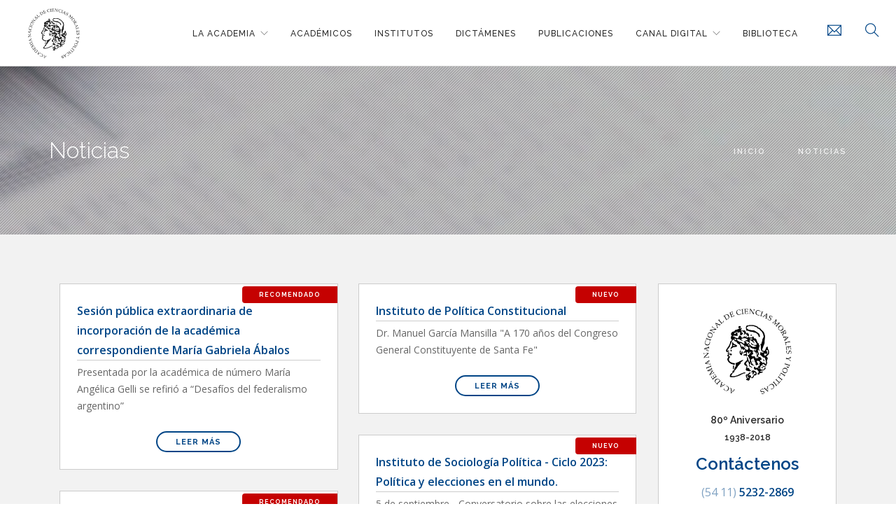

--- FILE ---
content_type: text/html
request_url: https://ancmyp.org.ar/categoria.asp?id=557&p=3
body_size: 7391
content:
<!DOCTYPE html>

 

<html>
	<head>
		<meta charset="utf-8">
		<title>ANCMyP - Academia Nacional de Ciencias Morales y Políticas Noticias </title>
		<meta name="viewport" content="width=device-width, initial-scale=0.9">
		<meta http-equiv="Content-Language" content="es"/>
		<meta name="title" content="">
		<meta name="DC.Title" content="">
		<meta http-equiv="title" content="">
		<meta name="DC.Creator" content="www.e-dynamic.com.ar">
		<meta name="keywords" content="">
		<meta http-equiv="keywords" content="">
		<meta name="description" content="">
		<meta http-equiv="description" content="">
		<meta http-equiv="DC.Description" content="">
		<meta name="author" content="dynamicIce">
		<meta name="DC.Creator" content="dynamicIce">
		<meta name="vw96.objectype" content="Document">
		<meta name="resource-type" content="Document">
		<meta name="distribution" content="all">
		<meta name="robots" content="all">
		<meta name="revisit" content="10 days">
		<link rel="shortcut icon" href="user/images/favicon.png">
		<link href="css/bootstrap.css" rel="stylesheet" type="text/css" media="all" />
		<link href="css/themify-icons.css" rel="stylesheet" type="text/css" media="all" />
		<link href="css/flexslider.css" rel="stylesheet" type="text/css" media="all" />
		<link href="css/lightbox.min.css" rel="stylesheet" type="text/css" media="all" />
		
		<link href="css/theme.css" rel="stylesheet" type="text/css" media="all" />
		<link href="css/custom.css" rel="stylesheet" type="text/css" media="all" />
		<link href="css/infinity.css" rel="stylesheet" type="text/css" media="all" />
		<link href='https://fonts.googleapis.com/css?family=Lato:300,400%7CRaleway:100,400,300,500,600,700%7COpen+Sans:400,500,600' rel='stylesheet' type='text/css'>
		<link rel="stylesheet" href="https://use.fontawesome.com/releases/v5.15.4/css/all.css">
		
		<meta name="og:title" content="" />
		<meta name="og:type" content="website" />
		<meta name="og:url" content="https://ancmyp.org.ar/categoria.asp?id=557&p=3"/>
		<meta name="og:image" content="https://ancmyp.org.ar/user/images/logo_ws.jpg"/>
		<meta name="og:description" content="" />
		<meta name="og:site_name" content="ancmyp.org.ar"/>
		<meta http-equiv="X-Frame-Options" content="allow"> 
		
		<script>
		  (function(i,s,o,g,r,a,m){i['GoogleAnalyticsObject']=r;i[r]=i[r]||function(){
		  (i[r].q=i[r].q||[]).push(arguments)},i[r].l=1*new Date();a=s.createElement(o),
		  m=s.getElementsByTagName(o)[0];a.async=1;a.src=g;m.parentNode.insertBefore(a,m)
		  })(window,document,'script','https://www.google-analytics.com/analytics.js','ga');

		  ga('create', 'UA-106230287-1', 'auto');
		  ga('send', 'pageview');
		</script>
		
		<style>
			.etiquetapromo {
				top:1px;
				height: 50px;
				position: absolute;
				width: 128px;
				z-index: 100;
			}
		</style>
	</head>

	<body>

		<!--GO TO TOP-->
		<a href="javascript:" id="return-to-top"><i class="ti-angle-up"></i></a>
		<!--GO TO TOP-->

		<!--INICIO--> 	
		
		<!--/INICIO--> 	



		<div class="nav-container">
			<a id="top"></a>
			<!--menu-->
				<!--
************************************************************
Top Pagina
************************************************************
-->

            <!--end taco dirección-->
			<!--<nav class="bg-dark" style="background-color:#636363;">-->
			

			<nav class="bg-white">
                <div class="nav-bar">
                    <div class="module left" style="padding-right:0;">
                        <a href="nosotros.asp">
                            <img class="logo logo-light" alt="ANCMyP - Academia Nacional de Ciencias Morales y Políticas" src="user/images/ISO-DARK.png" />
                            <img class="logo logo-dark" alt="ANCMyP - Academia Nacional de Ciencias Morales y Políticas" src="user/images/ISO-DARK.png" />
                        </a>
                    </div>
                    <div class="module widget-handle mobile-toggle right visible-sm visible-xs">
                        <i class="ti-menu"></i>
                    </div>
                    <div class="module-group right">
                        <div class="module left">
							<ul class="menu">
								<li class='has-dropdown'><a href='categoria.asp?id=683'>La Academia</a><ul><li><a href='categoria.asp?id=791'>Estatuto y Reglamentos</a></li><li><a href='categoria.asp?id=651'>II Encuentro Iberoamericano de Academias de Ciencias Morales y Políticas 7-8 de junio ANCMYP 80º aniversario</a></li></ul></li><li><a href='categoria.asp?id=458'>Académicos</a></li><li><a href='categoria.asp?id=459'>Institutos</a></li><li><a href='categoria.asp?id=496'>Dictámenes</a></li><li><a href='categoria.asp?id=461'>Publicaciones</a></li><li class='has-dropdown'><a href='categoria.asp?id=462'>Canal Digital</a><ul><li><a href='categoria.asp?id=605'>Galeria de Fotos</a></li></ul></li><li><a href='categoria.asp?id=463'>Biblioteca</a></li></ul>	
							</ul>
						</div>

						<!-- BUSCADOR -->
						<div class="module widget-handle search-widget-handle right">
							<!-- Al hacer clic en este div, se redirigirá a search.asp -->
							<a href="search.asp" class="search-trigger-link">
								<div class="search color-primary" data-placement="left" data-toggle="tooltip" data-original-title="Buscar">
									<i class="ti-search icon-search-home"></i>
								</div>
							</a>
						</div>
						
                        <!--<div class="module widget-handle search-widget-handle right">
							<div class="search color-primary ">
								<i class="ti-search icon-search-home"> </i> <span class="bold">BUSCADOR</span>
								<span class="title">Buscar en la Academia</span>
							</div>
							<div class="function">
								<form class="search-form">
									<input type="text" name="criteria" id="criteria" placeholder="Buscar..." class="color-dark">
								</form>
							</div>
						</div>-->
						<!-- /BUSCADOR -->
						
						<!--
                    	<div class="module widget-handle search-widget-handle right text-left-xs">
	                        <div class="" title="" data-placement="left" data-toggle="tooltip" data-original-title="Inicio">
	                            <div class="search">
	                                <a href="nosotros.asp">
	                                    <i class="ti-home"></i>
	                                </a>
	                            </div>
	                        </div>
	                    </div>
						-->
						<div class="module widget-handle search-widget-handle right text-left-xs" style="padding: 0 10px;">
	                        <div class="" title="" data-placement="left" data-toggle="tooltip" data-original-title="Formulario de contacto">
	                            <div class="search">
	                                <a href="contactar.asp">
	                                    <i class="ti-email"></i>
	                                </a>
	                            </div>
	                        </div>
	                    </div>

					</div>
				</div>
			</nav>
                                


		
			<!--/menu-->
		</div>
		<div class="main-container">

			
				<!--SECCION TITULO--> 	
				
					<section class="page-title page-title-4 image-bg parallax">
						<div class="background-image-holder">
							<div class="texture" style="background: url(user/images/black-twill.png) repeat; opacity: 0.5"></div>
							<img alt="Background Image" class="background-image" src="user/Banner/back_noticias.jpg" />
						</div>
						<div class="container">
							<div class="row">
								<div class="col-md-6">
									<h3 class="mb0">Noticias</h3>
									<h5 class="mb0"></h5>
								</div>
								<!--breadcrumb-->	
								

<!-- Breadcrumbs -->
			

					<div class="col-md-6 text-right">
						<ol class="breadcrumb breadcrumb-2">
							<li><a href='Nosotros.asp'>inicio</a></li><li><a href='categoria.asp?id=557'>noticias</a></li>
						</ol>
					</div>
			 	
<!-- End breadcrumbs -->

								<!--/breadcrumb-->
							</div>
						</div>
					</section>
				
				<!--SECCION TITULO--> 	

									
									
				<section class="bg-secondary pt70 pb70">
					<div class="container">

						<!--CONTENIDO-->
						<div class="col-md-9">
									<div class="post-snippet mb64"> 
									<!--copete--> 	
									
									<!-- fin copete--> 	
						
									<!-- galeria -->
									        
									<!--/galeria -->
																					
									<!-- texto Principal-->
									
									<!-- /texto Principal-->

								</div><!--post-snippet mb64-->
							
															
											<div class="col col-xs">
											
											</div>
											
											
												<div class="row masonry masonryFlyIn">

															


															<div class="col-md-6 post-snippet masonry-item project">
																<div class="bg-white feature bordered mb10 image-tile hover-reveal" style="padding:0;">
																	<!-- ETIQUETA -->
																	
																		<span class="label-dictamenes">Recomendado
</span>
																	
																	<!-- /ETIQUETA -->
																	
																	<div class="inner">
																		
																		<div class="post-title">
																			<a href="contenido.asp?id=2594">
																				<p class="inline-block lead mb5 bold">Sesión pública extraordinaria de incorporación de la académica correspondiente María Gabriela Ábalos</p>
																			</a>

																			<!-- fecha noticia -->
																			<!--
																				<h5 class="mb5 fade-half">30 de Diciembre de 2021</h5>
																			-->
																			<!-- /fecha noticia -->

																		</div>
																		<hr class="mb5">																
																		<p>
																			Presentada por la académica de número María Angélica Gelli se refirió a “Desafíos del federalismo argentino”   
																		</p>
																		<div class="text-center">
																			<a class="btn btn-sm mb0 btn-rounded" href="contenido.asp?id=2594">Leer más</a>
																		</div>
																	</div>
																</div>
															</div>	 
																																															
															


															<div class="col-md-6 post-snippet masonry-item project">
																<div class="bg-white feature bordered mb10 image-tile hover-reveal" style="padding:0;">
																	<!-- ETIQUETA -->
																	
																		<span class="label-dictamenes">Nuevo
</span>
																	
																	<!-- /ETIQUETA -->
																	
																	<div class="inner">
																		
																		<div class="post-title">
																			<a href="contenido.asp?id=2591">
																				<p class="inline-block lead mb5 bold"> Instituto de Política  Constitucional  </p>
																			</a>

																			<!-- fecha noticia -->
																			<!--
																				<h5 class="mb5 fade-half">30 de Diciembre de 2021</h5>
																			-->
																			<!-- /fecha noticia -->

																		</div>
																		<hr class="mb5">																
																		<p>
																			Dr. Manuel García Mansilla  "A 170 años del Congreso General Constituyente de Santa Fe"   
																		</p>
																		<div class="text-center">
																			<a class="btn btn-sm mb0 btn-rounded" href="contenido.asp?id=2591">Leer más</a>
																		</div>
																	</div>
																</div>
															</div>	 
																																															
															


															<div class="col-md-6 post-snippet masonry-item project">
																<div class="bg-white feature bordered mb10 image-tile hover-reveal" style="padding:0;">
																	<!-- ETIQUETA -->
																	
																		<span class="label-dictamenes">Nuevo
</span>
																	
																	<!-- /ETIQUETA -->
																	
																	<div class="inner">
																		
																		<div class="post-title">
																			<a href="contenido.asp?id=2590">
																				<p class="inline-block lead mb5 bold">Instituto de Sociología Política  -  Ciclo 2023: Política y elecciones en el mundo.  </p>
																			</a>

																			<!-- fecha noticia -->
																			<!--
																				<h5 class="mb5 fade-half">30 de Diciembre de 2021</h5>
																			-->
																			<!-- /fecha noticia -->

																		</div>
																		<hr class="mb5">																
																		<p>
																			5 de septiembre -  Conversatorio sobre las elecciones presidenciales en Argentina, analizando los resultados de las primarias del pasado 13 de agosto, y los primeros escenarios para la votación del 22 de octubre.
   
																		</p>
																		<div class="text-center">
																			<a class="btn btn-sm mb0 btn-rounded" href="contenido.asp?id=2590">Leer más</a>
																		</div>
																	</div>
																</div>
															</div>	 
																																															
															


															<div class="col-md-6 post-snippet masonry-item project">
																<div class="bg-white feature bordered mb10 image-tile hover-reveal" style="padding:0;">
																	<!-- ETIQUETA -->
																	
																		<span class="label-dictamenes">Recomendado
</span>
																	
																	<!-- /ETIQUETA -->
																	
																	<div class="inner">
																		
																		<div class="post-title">
																			<a href="contenido.asp?id=2588">
																				<p class="inline-block lead mb5 bold"> Instituto de Filosofía Política e Historia de las Ideas Políticas    </p>
																			</a>

																			<!-- fecha noticia -->
																			<!--
																				<h5 class="mb5 fade-half">30 de Diciembre de 2021</h5>
																			-->
																			<!-- /fecha noticia -->

																		</div>
																		<hr class="mb5">																
																		<p>
																			4 de septiembre disertó  la Dra. Silvia Toscano sobre  “Democracia y Espacio Público Digital”   
																		</p>
																		<div class="text-center">
																			<a class="btn btn-sm mb0 btn-rounded" href="contenido.asp?id=2588">Leer más</a>
																		</div>
																	</div>
																</div>
															</div>	 
																																															
															


															<div class="col-md-6 post-snippet masonry-item project">
																<div class="bg-white feature bordered mb10 image-tile hover-reveal" style="padding:0;">
																	<!-- ETIQUETA -->
																	
																		<span class="label-dictamenes">Excelente
</span>
																	
																	<!-- /ETIQUETA -->
																	
																	<div class="inner">
																		
																		<div class="post-title">
																			<a href="contenido.asp?id=2586">
																				<p class="inline-block lead mb5 bold">Instituto de Bioética </p>
																			</a>

																			<!-- fecha noticia -->
																			<!--
																				<h5 class="mb5 fade-half">30 de Diciembre de 2021</h5>
																			-->
																			<!-- /fecha noticia -->

																		</div>
																		<hr class="mb5">																
																		<p>
																			1º de septiembre - Dr. Miguel Ángel Schiavone sobre: Riesgos y ética de la inteligencia artificial. "Algunas reflexiones para su aplicación al servicio del ser humano"

   
																		</p>
																		<div class="text-center">
																			<a class="btn btn-sm mb0 btn-rounded" href="contenido.asp?id=2586">Leer más</a>
																		</div>
																	</div>
																</div>
															</div>	 
																																															
															


															<div class="col-md-6 post-snippet masonry-item project">
																<div class="bg-white feature bordered mb10 image-tile hover-reveal" style="padding:0;">
																	<!-- ETIQUETA -->
																	
																		<span class="label-dictamenes">Recomendado
</span>
																	
																	<!-- /ETIQUETA -->
																	
																	<div class="inner">
																		
																		<div class="post-title">
																			<a href="contenido.asp?id=2584">
																				<p class="inline-block lead mb5 bold"> Instituto de Filosofía Política e Historia de las Ideas Políticas    </p>
																			</a>

																			<!-- fecha noticia -->
																			<!--
																				<h5 class="mb5 fade-half">30 de Diciembre de 2021</h5>
																			-->
																			<!-- /fecha noticia -->

																		</div>
																		<hr class="mb5">																
																		<p>
																			Jueves 24 de agosto disertó el Dr. Oscar Oszlak sobre “El Estado en la Era Exponencial”   
																		</p>
																		<div class="text-center">
																			<a class="btn btn-sm mb0 btn-rounded" href="contenido.asp?id=2584">Leer más</a>
																		</div>
																	</div>
																</div>
															</div>	 
																																															
															


															<div class="col-md-6 post-snippet masonry-item project">
																<div class="bg-white feature bordered mb10 image-tile hover-reveal" style="padding:0;">
																	<!-- ETIQUETA -->
																	
																		<span class="label-dictamenes">Nuevo
</span>
																	
																	<!-- /ETIQUETA -->
																	
																	<div class="inner">
																		
																		<div class="post-title">
																			<a href="contenido.asp?id=2582">
																				<p class="inline-block lead mb5 bold"> Instituto de Filosofía Política e Historia de las Ideas Políticas   </p>
																			</a>

																			<!-- fecha noticia -->
																			<!--
																				<h5 class="mb5 fade-half">30 de Diciembre de 2021</h5>
																			-->
																			<!-- /fecha noticia -->

																		</div>
																		<hr class="mb5">																
																		<p>
																			El lunes 7 de agosto disertó el Dr. Carlos Piedra Buena sobre “Entre la libertad y la manipulación: una comunidad política regida por la moderación”   
																		</p>
																		<div class="text-center">
																			<a class="btn btn-sm mb0 btn-rounded" href="contenido.asp?id=2582">Leer más</a>
																		</div>
																	</div>
																</div>
															</div>	 
																																															
															


															<div class="col-md-6 post-snippet masonry-item project">
																<div class="bg-white feature bordered mb10 image-tile hover-reveal" style="padding:0;">
																	<!-- ETIQUETA -->
																	
																		<span class="label-dictamenes">Nuevo
</span>
																	
																	<!-- /ETIQUETA -->
																	
																	<div class="inner">
																		
																		<div class="post-title">
																			<a href="contenido.asp?id=2579">
																				<p class="inline-block lead mb5 bold">Instituto De Política Internacional </p>
																			</a>

																			<!-- fecha noticia -->
																			<!--
																				<h5 class="mb5 fade-half">30 de Diciembre de 2021</h5>
																			-->
																			<!-- /fecha noticia -->

																		</div>
																		<hr class="mb5">																
																		<p>
																			Mgs. Gustavo Pérego -Lic. Martín Granovsky sobre  “Interrogantes sobre la política exterior de Brasil: Consecuencias para la Argentina”   
																		</p>
																		<div class="text-center">
																			<a class="btn btn-sm mb0 btn-rounded" href="contenido.asp?id=2579">Leer más</a>
																		</div>
																	</div>
																</div>
															</div>	 
																																															
															


															<div class="col-md-6 post-snippet masonry-item project">
																<div class="bg-white feature bordered mb10 image-tile hover-reveal" style="padding:0;">
																	<!-- ETIQUETA -->
																	
																		<span class="label-dictamenes">Recomendado
</span>
																	
																	<!-- /ETIQUETA -->
																	
																	<div class="inner">
																		
																		<div class="post-title">
																			<a href="contenido.asp?id=2578">
																				<p class="inline-block lead mb5 bold">ANCMYP - Sesión pública extraordinaria convocada para la entrega del Premio Academia Nacional de Ciencias Morales y Políticas 2022</p>
																			</a>

																			<!-- fecha noticia -->
																			<!--
																				<h5 class="mb5 fade-half">30 de Diciembre de 2021</h5>
																			-->
																			<!-- /fecha noticia -->

																		</div>
																		<hr class="mb5">																
																		<p>
																			 Premio entregado al señor Marcos Novaro, por su trabajo “La difícil relación entre coaliciones electorales y de gobierno”   
																		</p>
																		<div class="text-center">
																			<a class="btn btn-sm mb0 btn-rounded" href="contenido.asp?id=2578">Leer más</a>
																		</div>
																	</div>
																</div>
															</div>	 
																																															
															


															<div class="col-md-6 post-snippet masonry-item project">
																<div class="bg-white feature bordered mb10 image-tile hover-reveal" style="padding:0;">
																	<!-- ETIQUETA -->
																	
																		<span class="label-dictamenes">Nuevo
</span>
																	
																	<!-- /ETIQUETA -->
																	
																	<div class="inner">
																		
																		<div class="post-title">
																			<a href="contenido.asp?id=2576">
																				<p class="inline-block lead mb5 bold">Instituto de Sociología Política  -  Ciclo 2023: Política y elecciones en el mundo.   </p>
																			</a>

																			<!-- fecha noticia -->
																			<!--
																				<h5 class="mb5 fade-half">30 de Diciembre de 2021</h5>
																			-->
																			<!-- /fecha noticia -->

																		</div>
																		<hr class="mb5">																
																		<p>
																			Elecciones primarias en Argentina   
																		</p>
																		<div class="text-center">
																			<a class="btn btn-sm mb0 btn-rounded" href="contenido.asp?id=2576">Leer más</a>
																		</div>
																	</div>
																</div>
															</div>	 
																																															
															


															<div class="col-md-6 post-snippet masonry-item project">
																<div class="bg-white feature bordered mb10 image-tile hover-reveal" style="padding:0;">
																	<!-- ETIQUETA -->
																	
																		<span class="label-dictamenes">Excelente
</span>
																	
																	<!-- /ETIQUETA -->
																	
																	<div class="inner">
																		
																		<div class="post-title">
																			<a href="contenido.asp?id=2568">
																				<p class="inline-block lead mb5 bold">Instituto de Política Económica  </p>
																			</a>

																			<!-- fecha noticia -->
																			<!--
																				<h5 class="mb5 fade-half">30 de Diciembre de 2021</h5>
																			-->
																			<!-- /fecha noticia -->

																		</div>
																		<hr class="mb5">																
																		<p>
																			Dr. Ricardo Arriazu  "La economía argentina en un mundo cambiante e incierto"
  
   
																		</p>
																		<div class="text-center">
																			<a class="btn btn-sm mb0 btn-rounded" href="contenido.asp?id=2568">Leer más</a>
																		</div>
																	</div>
																</div>
															</div>	 
																																															
															


															<div class="col-md-6 post-snippet masonry-item project">
																<div class="bg-white feature bordered mb10 image-tile hover-reveal" style="padding:0;">
																	<!-- ETIQUETA -->
																	
																		<span class="label-dictamenes">Nuevo
</span>
																	
																	<!-- /ETIQUETA -->
																	
																	<div class="inner">
																		
																		<div class="post-title">
																			<a href="contenido.asp?id=2564">
																				<p class="inline-block lead mb5 bold">Instituto de Bioética</p>
																			</a>

																			<!-- fecha noticia -->
																			<!--
																				<h5 class="mb5 fade-half">30 de Diciembre de 2021</h5>
																			-->
																			<!-- /fecha noticia -->

																		</div>
																		<hr class="mb5">																
																		<p>
																			Dra. Maia Lukac de Stier sobre "Transhumanismo y poshumanismo ¿Filosofía, ciencia, mito o una nueva religión?   
																		</p>
																		<div class="text-center">
																			<a class="btn btn-sm mb0 btn-rounded" href="contenido.asp?id=2564">Leer más</a>
																		</div>
																	</div>
																</div>
															</div>	 
																																															
															


															<div class="col-md-6 post-snippet masonry-item project">
																<div class="bg-white feature bordered mb10 image-tile hover-reveal" style="padding:0;">
																	<!-- ETIQUETA -->
																	
																		<span class="label-dictamenes">Nuevo
</span>
																	
																	<!-- /ETIQUETA -->
																	
																	<div class="inner">
																		
																		<div class="post-title">
																			<a href="contenido.asp?id=2562">
																				<p class="inline-block lead mb5 bold">Instituto de Sociología Política  -  Ciclo 2023: Política y elecciones en el mundo.  </p>
																			</a>

																			<!-- fecha noticia -->
																			<!--
																				<h5 class="mb5 fade-half">30 de Diciembre de 2021</h5>
																			-->
																			<!-- /fecha noticia -->

																		</div>
																		<hr class="mb5">																
																		<p>
																			Elecciones en España - Expositores especiales: Dr. Manuel Alcántara Sáez, Profesor Fernando Vilches Vivancos, Dr. Guillermo Ángel Pérez Sánchez, Dr. Francisco Olucha Sánchez   
																		</p>
																		<div class="text-center">
																			<a class="btn btn-sm mb0 btn-rounded" href="contenido.asp?id=2562">Leer más</a>
																		</div>
																	</div>
																</div>
															</div>	 
																																															
															


															<div class="col-md-6 post-snippet masonry-item project">
																<div class="bg-white feature bordered mb10 image-tile hover-reveal" style="padding:0;">
																	<!-- ETIQUETA -->
																	
																		<span class="label-dictamenes">Recomendado
</span>
																	
																	<!-- /ETIQUETA -->
																	
																	<div class="inner">
																		
																		<div class="post-title">
																			<a href="contenido.asp?id=2560">
																				<p class="inline-block lead mb5 bold"> Instituto de Filosofía Política e Historia de las Ideas Políticas  </p>
																			</a>

																			<!-- fecha noticia -->
																			<!--
																				<h5 class="mb5 fade-half">30 de Diciembre de 2021</h5>
																			-->
																			<!-- /fecha noticia -->

																		</div>
																		<hr class="mb5">																
																		<p>
																			Profesor Antonio Martino sobre: “Inteligencia artificial: ventajas y peligros”.   
																		</p>
																		<div class="text-center">
																			<a class="btn btn-sm mb0 btn-rounded" href="contenido.asp?id=2560">Leer más</a>
																		</div>
																	</div>
																</div>
															</div>	 
																																															
															


															<div class="col-md-6 post-snippet masonry-item project">
																<div class="bg-white feature bordered mb10 image-tile hover-reveal" style="padding:0;">
																	<!-- ETIQUETA -->
																	
																		<span class="label-dictamenes">Nuevo
</span>
																	
																	<!-- /ETIQUETA -->
																	
																		<a href="contenido.asp?id=2555">
																			<img alt="Imagen" src="user/images/lagoriohang.png" />
																		</a>
																	
																	<div class="inner">
																		
																		<div class="post-title">
																			<a href="contenido.asp?id=2555">
																				<p class="inline-block lead mb5 bold"> “La contraofensiva ucraniana y sus desafíos”  - Instituto de Política Internacional </p>
																			</a>

																			<!-- fecha noticia -->
																			<!--
																				<h5 class="mb5 fade-half">30 de Diciembre de 2021</h5>
																			-->
																			<!-- /fecha noticia -->

																		</div>
																		<hr class="mb5">																
																		<p>
																			Embajador Ricardo Lagorio y el General Julio Hang sobre  “La contraofensiva ucraniana y sus desafíos”    
																		</p>
																		<div class="text-center">
																			<a class="btn btn-sm mb0 btn-rounded" href="contenido.asp?id=2555">Leer más</a>
																		</div>
																	</div>
																</div>
															</div>	 
																																															
															


															<div class="col-md-6 post-snippet masonry-item project">
																<div class="bg-white feature bordered mb10 image-tile hover-reveal" style="padding:0;">
																	<!-- ETIQUETA -->
																	
																		<span class="label-dictamenes">Nuevo
</span>
																	
																	<!-- /ETIQUETA -->
																	
																	<div class="inner">
																		
																		<div class="post-title">
																			<a href="contenido.asp?id=2553">
																				<p class="inline-block lead mb5 bold"> Instituto de Filosofía Política e Historia de las Ideas Políticas  </p>
																			</a>

																			<!-- fecha noticia -->
																			<!--
																				<h5 class="mb5 fade-half">30 de Diciembre de 2021</h5>
																			-->
																			<!-- /fecha noticia -->

																		</div>
																		<hr class="mb5">																
																		<p>
																			Dr. Rodolfo Díaz y el Dr. Juan Manuel Casella  sobre "40 años de Democracia en la Argentina: luces y sombras"   
																		</p>
																		<div class="text-center">
																			<a class="btn btn-sm mb0 btn-rounded" href="contenido.asp?id=2553">Leer más</a>
																		</div>
																	</div>
																</div>
															</div>	 
																																															
															


															<div class="col-md-6 post-snippet masonry-item project">
																<div class="bg-white feature bordered mb10 image-tile hover-reveal" style="padding:0;">
																	<!-- ETIQUETA -->
																	
																	<!-- /ETIQUETA -->
																	
																	<div class="inner">
																		
																		<div class="post-title">
																			<a href="contenido.asp?id=2551">
																				<p class="inline-block lead mb5 bold"> Instituto de Filosofía Política e Historia de las Ideas Políticas </p>
																			</a>

																			<!-- fecha noticia -->
																			<!--
																				<h5 class="mb5 fade-half">30 de Diciembre de 2021</h5>
																			-->
																			<!-- /fecha noticia -->

																		</div>
																		<hr class="mb5">																
																		<p>
																			Profesor Carlos Orlando Pagni sobre “El malestar económico y las amenazas a la democracia”.   
																		</p>
																		<div class="text-center">
																			<a class="btn btn-sm mb0 btn-rounded" href="contenido.asp?id=2551">Leer más</a>
																		</div>
																	</div>
																</div>
															</div>	 
																																															
															


															<div class="col-md-6 post-snippet masonry-item project">
																<div class="bg-white feature bordered mb10 image-tile hover-reveal" style="padding:0;">
																	<!-- ETIQUETA -->
																	
																		<span class="label-dictamenes">Excelente
</span>
																	
																	<!-- /ETIQUETA -->
																	
																	<div class="inner">
																		
																		<div class="post-title">
																			<a href="contenido.asp?id=2549">
																				<p class="inline-block lead mb5 bold">Instituto de Política Económica   </p>
																			</a>

																			<!-- fecha noticia -->
																			<!--
																				<h5 class="mb5 fade-half">30 de Diciembre de 2021</h5>
																			-->
																			<!-- /fecha noticia -->

																		</div>
																		<hr class="mb5">																
																		<p>
																			Vicente Massot  “Antes y después de las elecciones”   
																		</p>
																		<div class="text-center">
																			<a class="btn btn-sm mb0 btn-rounded" href="contenido.asp?id=2549">Leer más</a>
																		</div>
																	</div>
																</div>
															</div>	 
																																															
															


															<div class="col-md-6 post-snippet masonry-item project">
																<div class="bg-white feature bordered mb10 image-tile hover-reveal" style="padding:0;">
																	<!-- ETIQUETA -->
																	
																		<span class="label-dictamenes">Nuevo
</span>
																	
																	<!-- /ETIQUETA -->
																	
																	<div class="inner">
																		
																		<div class="post-title">
																			<a href="contenido.asp?id=2545">
																				<p class="inline-block lead mb5 bold">Instituto de Sociología Política  -  Ciclo 2023: Política y elecciones en el mundo.  </p>
																			</a>

																			<!-- fecha noticia -->
																			<!--
																				<h5 class="mb5 fade-half">30 de Diciembre de 2021</h5>
																			-->
																			<!-- /fecha noticia -->

																		</div>
																		<hr class="mb5">																
																		<p>
																			 Conversatorio sobre elecciones en Chile y Ecuador    
																		</p>
																		<div class="text-center">
																			<a class="btn btn-sm mb0 btn-rounded" href="contenido.asp?id=2545">Leer más</a>
																		</div>
																	</div>
																</div>
															</div>	 
																																															
															


															<div class="col-md-6 post-snippet masonry-item project">
																<div class="bg-white feature bordered mb10 image-tile hover-reveal" style="padding:0;">
																	<!-- ETIQUETA -->
																	
																		<span class="label-dictamenes">Recomendado
</span>
																	
																	<!-- /ETIQUETA -->
																	
																	<div class="inner">
																		
																		<div class="post-title">
																			<a href="contenido.asp?id=2543">
																				<p class="inline-block lead mb5 bold">Sesión pública extraordinaria de incorporación del Académico Correspondiente Monseñor Alberto Bochatey.</p>
																			</a>

																			<!-- fecha noticia -->
																			<!--
																				<h5 class="mb5 fade-half">30 de Diciembre de 2021</h5>
																			-->
																			<!-- /fecha noticia -->

																		</div>
																		<hr class="mb5">																
																		<p>
																			Presentado por el Académico de Número Adalberto Rodríguez Giavarini, el recipiendario disertó sobre el tema: Dignidad humana en las ciencias y la política. Una perspectiva moral.   
																		</p>
																		<div class="text-center">
																			<a class="btn btn-sm mb0 btn-rounded" href="contenido.asp?id=2543">Leer más</a>
																		</div>
																	</div>
																</div>
															</div>	 
																																															
															


															<div class="col-md-6 post-snippet masonry-item project">
																<div class="bg-white feature bordered mb10 image-tile hover-reveal" style="padding:0;">
																	<!-- ETIQUETA -->
																	
																		<span class="label-dictamenes">Nuevo
</span>
																	
																	<!-- /ETIQUETA -->
																	
																	<div class="inner">
																		
																		<div class="post-title">
																			<a href="contenido.asp?id=2540">
																				<p class="inline-block lead mb5 bold">Instituto de Sociología Política  -  Ciclo 2023: Política y elecciones en el mundo. </p>
																			</a>

																			<!-- fecha noticia -->
																			<!--
																				<h5 class="mb5 fade-half">30 de Diciembre de 2021</h5>
																			-->
																			<!-- /fecha noticia -->

																		</div>
																		<hr class="mb5">																
																		<p>
																			 Conversatorio sobre elecciones en Turquía   
																		</p>
																		<div class="text-center">
																			<a class="btn btn-sm mb0 btn-rounded" href="contenido.asp?id=2540">Leer más</a>
																		</div>
																	</div>
																</div>
															</div>	 
																																															
															


															<div class="col-md-6 post-snippet masonry-item project">
																<div class="bg-white feature bordered mb10 image-tile hover-reveal" style="padding:0;">
																	<!-- ETIQUETA -->
																	
																		<span class="label-dictamenes">Excelente
</span>
																	
																	<!-- /ETIQUETA -->
																	
																	<div class="inner">
																		
																		<div class="post-title">
																			<a href="contenido.asp?id=2538">
																				<p class="inline-block lead mb5 bold"> Instituto de Filosofía Política e Historia de las Ideas Políticas </p>
																			</a>

																			<!-- fecha noticia -->
																			<!--
																				<h5 class="mb5 fade-half">30 de Diciembre de 2021</h5>
																			-->
																			<!-- /fecha noticia -->

																		</div>
																		<hr class="mb5">																
																		<p>
																			 Dr. Luis Castelli  sobre “Desafíos actuales del cambio climático”   
																		</p>
																		<div class="text-center">
																			<a class="btn btn-sm mb0 btn-rounded" href="contenido.asp?id=2538">Leer más</a>
																		</div>
																	</div>
																</div>
															</div>	 
																																															
															


															<div class="col-md-6 post-snippet masonry-item project">
																<div class="bg-white feature bordered mb10 image-tile hover-reveal" style="padding:0;">
																	<!-- ETIQUETA -->
																	
																		<span class="label-dictamenes">Excelente
</span>
																	
																	<!-- /ETIQUETA -->
																	
																	<div class="inner">
																		
																		<div class="post-title">
																			<a href="contenido.asp?id=2534">
																				<p class="inline-block lead mb5 bold">Instituto de Política Económica   </p>
																			</a>

																			<!-- fecha noticia -->
																			<!--
																				<h5 class="mb5 fade-half">30 de Diciembre de 2021</h5>
																			-->
																			<!-- /fecha noticia -->

																		</div>
																		<hr class="mb5">																
																		<p>
																			Mgs. Aldo Abram  sobre "Una luz al final del túnel; ¿la salida o un tren de frente?"   
																		</p>
																		<div class="text-center">
																			<a class="btn btn-sm mb0 btn-rounded" href="contenido.asp?id=2534">Leer más</a>
																		</div>
																	</div>
																</div>
															</div>	 
																																															
															


															<div class="col-md-6 post-snippet masonry-item project">
																<div class="bg-white feature bordered mb10 image-tile hover-reveal" style="padding:0;">
																	<!-- ETIQUETA -->
																	
																	<!-- /ETIQUETA -->
																	
																	<div class="inner">
																		
																		<div class="post-title">
																			<a href="contenido.asp?id=2532">
																				<p class="inline-block lead mb5 bold"> Instituto de Filosofía Política e Historia de las Ideas Políticas</p>
																			</a>

																			<!-- fecha noticia -->
																			<!--
																				<h5 class="mb5 fade-half">30 de Diciembre de 2021</h5>
																			-->
																			<!-- /fecha noticia -->

																		</div>
																		<hr class="mb5">																
																		<p>
																			Dr. Raúl Arlotti sobre: “Arquipolítica y Democracia en la Posmodernidad”    
																		</p>
																		<div class="text-center">
																			<a class="btn btn-sm mb0 btn-rounded" href="contenido.asp?id=2532">Leer más</a>
																		</div>
																	</div>
																</div>
															</div>	 
																																															
															


															<div class="col-md-6 post-snippet masonry-item project">
																<div class="bg-white feature bordered mb10 image-tile hover-reveal" style="padding:0;">
																	<!-- ETIQUETA -->
																	
																		<span class="label-dictamenes">Excelente
</span>
																	
																	<!-- /ETIQUETA -->
																	
																	<div class="inner">
																		
																		<div class="post-title">
																			<a href="contenido.asp?id=2528">
																				<p class="inline-block lead mb5 bold">Reunión organizada conjuntamente por Instituto de Política Internacional y el Instituto de Política Constitucional</p>
																			</a>

																			<!-- fecha noticia -->
																			<!--
																				<h5 class="mb5 fade-half">30 de Diciembre de 2021</h5>
																			-->
																			<!-- /fecha noticia -->

																		</div>
																		<hr class="mb5">																
																		<p>
																			Dr. Daniel Sabsay y el Mgr. Kevin Ary Levin - "Reforma Judicial en Israel: perspectivas jurídicas e internacionales”   
																		</p>
																		<div class="text-center">
																			<a class="btn btn-sm mb0 btn-rounded" href="contenido.asp?id=2528">Leer más</a>
																		</div>
																	</div>
																</div>
															</div>	 
																																															
															


															<div class="col-md-6 post-snippet masonry-item project">
																<div class="bg-white feature bordered mb10 image-tile hover-reveal" style="padding:0;">
																	<!-- ETIQUETA -->
																	
																		<span class="label-dictamenes">Recomendado
</span>
																	
																	<!-- /ETIQUETA -->
																	
																	<div class="inner">
																		
																		<div class="post-title">
																			<a href="contenido.asp?id=2526">
																				<p class="inline-block lead mb5 bold">Seminario abril 2023  - “La Argentina y España: cuatro décadas viviendo en democracia" </p>
																			</a>

																			<!-- fecha noticia -->
																			<!--
																				<h5 class="mb5 fade-half">30 de Diciembre de 2021</h5>
																			-->
																			<!-- /fecha noticia -->

																		</div>
																		<hr class="mb5">																
																		<p>
																			Panel 5 – “La Política de la Democracia”
Presidente: Horacio Jaunarena
Expositores: Rodolfo Díaz - Francesc de Carreras Serra - Rosendo Fraga
   
																		</p>
																		<div class="text-center">
																			<a class="btn btn-sm mb0 btn-rounded" href="contenido.asp?id=2526">Leer más</a>
																		</div>
																	</div>
																</div>
															</div>	 
																																															
															


															<div class="col-md-6 post-snippet masonry-item project">
																<div class="bg-white feature bordered mb10 image-tile hover-reveal" style="padding:0;">
																	<!-- ETIQUETA -->
																	
																		<span class="label-dictamenes">Nuevo
</span>
																	
																	<!-- /ETIQUETA -->
																	
																	<div class="inner">
																		
																		<div class="post-title">
																			<a href="contenido.asp?id=2517">
																				<p class="inline-block lead mb5 bold">Seminario abril 2023  - “La Argentina y España: cuatro décadas viviendo en democracia"</p>
																			</a>

																			<!-- fecha noticia -->
																			<!--
																				<h5 class="mb5 fade-half">30 de Diciembre de 2021</h5>
																			-->
																			<!-- /fecha noticia -->

																		</div>
																		<hr class="mb5">																
																		<p>
																			Panel 2 “La Institucionalidad Democrática”
Presidente: Jorge Vanossi
Expositores: María Angélica Gelli - Andrés Ollero Tassara –  Carlos Rosenkrantz

   
																		</p>
																		<div class="text-center">
																			<a class="btn btn-sm mb0 btn-rounded" href="contenido.asp?id=2517">Leer más</a>
																		</div>
																	</div>
																</div>
															</div>	 
																																															
															


															<div class="col-md-6 post-snippet masonry-item project">
																<div class="bg-white feature bordered mb10 image-tile hover-reveal" style="padding:0;">
																	<!-- ETIQUETA -->
																	
																		<span class="label-dictamenes">Nuevo
</span>
																	
																	<!-- /ETIQUETA -->
																	
																	<div class="inner">
																		
																		<div class="post-title">
																			<a href="contenido.asp?id=2516">
																				<p class="inline-block lead mb5 bold">Seminario abril 2023  - “La Argentina y España: cuatro décadas viviendo en democracia"</p>
																			</a>

																			<!-- fecha noticia -->
																			<!--
																				<h5 class="mb5 fade-half">30 de Diciembre de 2021</h5>
																			-->
																			<!-- /fecha noticia -->

																		</div>
																		<hr class="mb5">																
																		<p>
																			Panel 1 – “Conversación sobre la Democracia y la Transición”
Expositores: Benigno Pendás García - Natalio Botana
Moderadora: María Sáenz Quesada
   
																		</p>
																		<div class="text-center">
																			<a class="btn btn-sm mb0 btn-rounded" href="contenido.asp?id=2516">Leer más</a>
																		</div>
																	</div>
																</div>
															</div>	 
																																															
															


															<div class="col-md-6 post-snippet masonry-item project">
																<div class="bg-white feature bordered mb10 image-tile hover-reveal" style="padding:0;">
																	<!-- ETIQUETA -->
																	
																	<!-- /ETIQUETA -->
																	
																	<div class="inner">
																		
																		<div class="post-title">
																			<a href="contenido.asp?id=2509">
																				<p class="inline-block lead mb5 bold">Sesión pública extraordinaria de incorporación del Académico Correspondiente Hugo Quiroga.</p>
																			</a>

																			<!-- fecha noticia -->
																			<!--
																				<h5 class="mb5 fade-half">30 de Diciembre de 2021</h5>
																			-->
																			<!-- /fecha noticia -->

																		</div>
																		<hr class="mb5">																
																		<p>
																			Presentado por el Académico Vicepresidente Luis Alberto Romero, se refirió a "Desafíos del decisionismo democrático ante los avances del decisionismo autocrático".   
																		</p>
																		<div class="text-center">
																			<a class="btn btn-sm mb0 btn-rounded" href="contenido.asp?id=2509">Leer más</a>
																		</div>
																	</div>
																</div>
															</div>	 
																																															
															


															<div class="col-md-6 post-snippet masonry-item project">
																<div class="bg-white feature bordered mb10 image-tile hover-reveal" style="padding:0;">
																	<!-- ETIQUETA -->
																	
																	<!-- /ETIQUETA -->
																	
																	<div class="inner">
																		
																		<div class="post-title">
																			<a href="contenido.asp?id=2502">
																				<p class="inline-block lead mb5 bold">Versión digital del libro “Problemática de la Educación en la Argentina” 2022</p>
																			</a>

																			<!-- fecha noticia -->
																			<!--
																				<h5 class="mb5 fade-half">30 de Diciembre de 2021</h5>
																			-->
																			<!-- /fecha noticia -->

																		</div>
																		<hr class="mb5">																
																		<p>
																			ENCUENTRO INTERACADÉMICO XI   
																		</p>
																		<div class="text-center">
																			<a class="btn btn-sm mb0 btn-rounded" href="contenido.asp?id=2502">Leer más</a>
																		</div>
																	</div>
																</div>
															</div>	 
																																															
														

												</div>
												
												
											
												
											<!--PAGINADO-->
											
												<div class="row" style="padding-bottom:30px;">
													<div class="text-right">
														<ul class="pagination">
														<li><a  href='/categoria.asp?id=557&p=2'><<</a> </li><li><a href='/categoria.asp?id=557&p=1'>01</a></li><li><a href='/categoria.asp?id=557&p=2'>02</a></li><li class='active'><a href='#'>03</a></li><li><a href='/categoria.asp?id=557&p=4'>04</a></li><li><a href='/categoria.asp?id=557&p=5'>05</a></li><li><a href='/categoria.asp?id=557&p=6'>06</a></li><li><a href='/categoria.asp?id=557&p=7'>07</a></li><li><a href='/categoria.asp?id=557&p=8'>08</a></li><li><a href='/categoria.asp?id=557&p=4'  aria-label='Siguiente'>	<span aria-hidden='true'>&raquo;</span>	</a></li>
														</ul>
													</div>	
												</div >
											
											<!--/PAGINADO-->
											
							
									<!-- texto Principal-->
									
									<!-- /texto Principal-->

									
									<!--CATEGORIAS QUE DEPENDEN DE-->	
									
						</div> <!-- /col-md-9-->
						<!--/CONTENIDO-->


						<!--LATERAL-->
						<div class="col-md-3">
							
									<!--lateral detalles-->
									
									<!--lateral detalles-->

									<!--pastilla-->
									
										<div class="">  
										<div class="feature bordered text-center bg-white">
<a href="contactar.asp">
<img alt="" class="mb20 text-center" src="user/images/isologo-dark.png" width="130" />
</a>
<p class="mb10 mt0"><a href="contactar.asp">
<span class="bold h5 color-dark">80&ordm; Aniversario</span><br />
<span class="bold h6 color-dark">1938-2018</span>
</a></p>
<h4 class="mb10 weight-600 color-dark"><a href="contactar.asp">Cont&aacute;ctenos</a></h4>
<p class="lead color-dark"><a href="contactar.asp"><span style="opacity: 0.5;">(54 11)</span> 5232-2869</a></p>
</div>
										</div>            
									
									<!--pastilla-->

									<!--Relacionados-->
									  
									<!--Relacionados-->

									<!--lateral pie detalles-->
									
									<!--lateral pie detalles-->


						</div> <!--col-md-3 hidden-sm-->
						<!--LATERAL-->

					</div><!--/container-->
				</section>
					
			<!--pedido de info-->
			 	
			<!--/pedido de info-->

		
									
			

		

			<!--pie-->
				


<!--
************************************************************
pie Pagina
************************************************************
-->


<footer class="footer-1 bg-dark pb10 pt30">
    <div class="container">
        <div class="row">
            <div class="col-md-4 col-sm-6 pt20 text-center-xs">
            	<a href="nosotros.asp">
		            <img style="width: 230px" src="user/images/logo-light.png">
		        </a>
		        <br>
		        <p class="left mt20">
	            	Av. Alvear 1711, Planta baja <br> 
	            	C.A.B.A. - República Argentina<br>
	            	<span style="opacity:0.5;">(+54 11) </span> 5232-2869<br>
	            	<a href="contactar.asp" class="link-autoridades"><i class="ti-email"> </i> Contáctenos</a>
				</p>
				<div class="mb20">
					<ul class="list-inline social-list h4">
						<li>
							<a href="https://www.facebook.com/ancmyp" target="_blank">
								<i class="ti-facebook fb"></i>
							</a>
						</li>
						<li>
							<a href="https://www.linkedin.com/company/academia-nacional-ciencias-morales-politicas/" target="_blank">
								<i class="ti-linkedin in"></i>
							</a>
						</li>
						<li>
							<a href="https://twitter.com/ancmyp" target="_blank">
								<i class="ti-twitter-alt tw"></i>
							</a>
						</li>
					</ul>
				</div>
            </div>

            <div class="col-md-4 col-sm-6 pt20 text-center-xs">
            	<div class="widget">
                    <h6 class="title">Acerca de ANCMyP</h6>
                    <hr>
                    <div class="instafeed" data-user-name="">
                        <p>En 1938 quedó instalada en Buenos Aires  la Academia Nacional de Ciencias Morales y Políticas con el objeto de profundizar los estudios de las disciplinas humanísticas que definen su campo, y colaborar con su difusión y promoción... <a class="link-autoridades" href="categoria.asp?id=603"> Leer más</a></p>
                    </div>
                </div>
            </div>

            <div class="col-md-4 col-sm-12 pt20 text-center-xs">
            	<div class="widget">
                    <h6 class="title">Academias Correspondientes</h6>
                    <hr>
                    <div>
						<a href="http://www.racmyp.es/" target="_blank">
							<p class="link-autoridades">Real Academia de Ciencias Morales y Políticas (España)</p>
						</a>
					</div>
					<div>	
						<a href="https://acspm.cl/" target="_blank">
							<p class="link-autoridades">Academia Chilena de Ciencias Sociales, Políticas y Morales</p>
						</a>
					</div>
				</div>
            </div>
        </div>
    </div>  
</footer>

<footer class="footer-1 bg-light pt10 pb10">
	<div class="container">
		<div class="row">
			<div class="col-md-12 text-center">
				<ul class="list-inline mb0">
					<li>
						<a target="_blank" href="http://www.e-dynamic.com.ar/">
							<img src="../user/images/btn-dynamicice.png" class="btn-dynamic" title="dynamicIce" alt="" src="">
						</a>
					</li>
				</ul>
			</div>
		</div>
	</div>
</footer>

			<!--/pie-->

		</div><!-- /main-container-->
																	
		<script src="js/jquery.min.js"></script>
		<script src="js/bootstrap.min.js"></script>
		<script src="js/flickr.js"></script>
		<script src="js/flexslider.min.js"></script>
		<script src="js/lightbox.min.js"></script>
		<script src="js/masonry.min.js"></script>
		<script src="js/twitterfetcher.min.js"></script>
		<script src="js/spectragram.min.js"></script>
		<script src="js/ytplayer.min.js"></script>
		<script src="js/countdown.min.js"></script>
		<script src="js/smooth-scroll.min.js"></script>
		<script src="js/parallax.js"></script>
		<script src="js/scripts.js"></script>  
 
		
		<script>
			$(document).ready(function() 
			{ 
				setTimeout(function(){
				  $('.masonry-loader').hide();
		//		  $('.main-container').css('visibility','visible')
				}, 1000);
			})
		</script>
	<script defer src="https://static.cloudflareinsights.com/beacon.min.js/vcd15cbe7772f49c399c6a5babf22c1241717689176015" integrity="sha512-ZpsOmlRQV6y907TI0dKBHq9Md29nnaEIPlkf84rnaERnq6zvWvPUqr2ft8M1aS28oN72PdrCzSjY4U6VaAw1EQ==" data-cf-beacon='{"version":"2024.11.0","token":"9133415dbb7e4e1986cbe5372da503ab","r":1,"server_timing":{"name":{"cfCacheStatus":true,"cfEdge":true,"cfExtPri":true,"cfL4":true,"cfOrigin":true,"cfSpeedBrain":true},"location_startswith":null}}' crossorigin="anonymous"></script>
</body>
</html>


--- FILE ---
content_type: text/css
request_url: https://ancmyp.org.ar/css/custom.css
body_size: 4475
content:
/*!
// Contents
// ------------------------------------------------

 36. Spacing
 37. Font weight
 38. Lead

/****** PLACE YOUR CUSTOM STYLES HERE ******/



/*!---------- 36. SPACING ----------*/
.mr0 {
  margin-right: 0;
}
.mr5 {
  margin-right: 5px;
}
.mr10 {
  margin-right: 10px;
}
.mr15 {
  margin-right: 15px;
}
.mr20 {
  margin-right: 20px;
}
.mb0 {
  margin-bottom: 0 !important;
}
.mb5 {
  margin-bottom: 5px;
}
.mb6 {
  margin-bottom: 6px;
}
.mb7 {
  margin-bottom: 7px;
}
.mb8 {
  margin-bottom: 8px;
}
.mb9 {
  margin-bottom: 9px;
}
.mb10 {
  margin-bottom: 10px;
}
.mb15 {
  margin-bottom: 15px;
}
.mb20 {
  margin-bottom: 20px;
}
.mb30 {
  margin-bottom: 30px;
}
.mb40 {
  margin-bottom: 40px;
}
.mb50 {
  margin-bottom: 50px;
}
.mb60 {
  margin-bottom: 60px;
}
.mb70 {
  margin-bottom: 70px;
}
.mb80 {
  margin-bottom: 80px;
}
.mb90 {
  margin-bottom: 90px;
}
.mb100 {
  margin-bottom: 100px;
}
.mb110 {
  margin-bottom: 110px;
}
.mb120 {
  margin-bottom: 120px;
}
.mb130 {
  margin-bottom: 130px;
}
.mb140 {
  margin-bottom: 140px;
}
.mb150 {
  margin-bottom: 150px;
}
.mb160 {
  margin-bottom: 160px;
}
.mb170 {
  margin-bottom: 170px;
}
.mb180 {
  margin-bottom: 180px;
}
.mb190 {
  margin-bottom: 190px;
}
.mb200 {
  margin-bottom: 200px;
}
.mt0 {
  margin-top: 0 !important;
}
.mt5 {
  margin-top: 5px;
}
.mt6 {
  margin-top: 6px;
}
.mt7 {
  margin-top: 7px;
}
.mt8 {
  margin-top: 8px;
}
.mt9 {
  margin-top: 9px;
}
.mt10 {
  margin-top: 10px;
}
.mt20 {
  margin-top: 20px;
}
.mt25 {
  margin-top: 25px;
}
.mt30 {
  margin-top: 30px;
}
.mt40 {
  margin-top: 40px;
}
.mt50 {
  margin-top: 50px;
}
.mt60 {
  margin-top: 60px;
}
.mt70 {
  margin-top: 70px;
}
.mt80 {
  margin-top: 80px;
}
.mt90 {
  margin-top: 90px;
}
.mt100 {
  margin-top: 100px;
}
.mt110 {
  margin-top: 110px;
}
.mt120 {
  margin-top: 120px;
}
.mt130 {
  margin-top: 130px;
}
.mt140 {
  margin-top: 140px;
}
.mt150 {
  margin-top: 150px;
}
.mt160 {
  margin-top: 160px;
}
.mt170 {
  margin-top: 170px;
}
.mt180 {
  margin-top: 180px;
}
.mt190 {
  margin-top: 190px;
}
.mt200 {
  margin-top: 200px;
}
.p32 {
  padding: 0 32px;
}
.p24 {
  padding: 24px;
}
.p0 {
  padding: 0;
}
.pt0 {
  padding-top: 0;
}
.pt5 {
  padding-top: 5px;
}
.pt8 {
  padding-top: 8px;
}
.pt10 {
  padding-top: 10px;
}
.pt16 {
  padding-top: 16px;
}
.pt20 {
  padding-top: 20px;
}
.pt30 {
  padding-top: 30px;
}
.pt32 {
  padding-top: 32px;
}
.pt40 {
  padding-top: 40px;
}
.pt48 {
  padding-top: 48px;
}
.pt50 {
  padding-top: 50px;
}
.pt60 {
  padding-top: 60px;
}
.pt64 {
  padding-top: 64px;
}
.pt70 {
  padding-top: 70px;
}
.pt72 {
  padding-top: 72px;
}
.pt80 {
  padding-top: 80px;
}
.pt88 {
  padding-top: 88px;
}
.pt90 {
  padding-top: 90px;
}
.pt96 {
  padding-top: 96px;
}
.pt100 {
  padding-top: 100px;
}
.pt104 {
  padding-top: 104px;
}
.pt110 {
  padding-top: 110px;
}
.pt112 {
  padding-top: 112px;
}
.pt120 {
  padding-top: 120px;
}
.pt130 {
  padding-top: 130px;
}
.pt140 {
  padding-top: 140px;
}
.pt150 {
  padding-top: 150px;
}
.pt160 {
  padding-top: 160px;
}
.pt170 {
  padding-top: 170px;
}
.pt180 {
  padding-top: 180px;
}
.pt190 {
  padding-top: 190px;
}
.pt200 {
  padding-top: 200px;
}
.pt240 {
  padding-top: 240px;
}
.pt250 {
  padding-top: 250px;
}
.pt260 {
  padding-top: 260px;
}
.pt270 {
  padding-top: 270px;
}
.pt280 {
  padding-top: 280px;
}
.pt290 {
  padding-top: 290px;
}
.pt300 {
  padding-top: 300px;
}
.pb0 {
  padding-bottom: 0;
}
.pb5 {
  padding-bottom: 5px;
}
.pb8 {
  padding-bottom: 8px;
}
.pb10 {
  padding-bottom: 10px;
}
.pb16 {
  padding-bottom: 16px;
}
.pb20 {
  padding-bottom: 20px;
}
.pb24 {
  padding-bottom: 24px;
}
.pb30 {
  padding-bottom: 30px;
}
.pb32 {
  padding-bottom: 32px;
}
.pb40 {
  padding-bottom: 40px;
}
.pb48 {
  padding-bottom: 48px;
}
.pb50 {
  padding-bottom: 50px;
}
.pb56 {
  padding-bottom: 56px;
}
.pb60 {
  padding-bottom: 60px;
}
.pb64 {
  padding-bottom: 64px;
}
.pb70 {
  padding-bottom: 70px;
}
.pb72 {
  padding-bottom: 72px;
}
.pb80 {
  padding-bottom: 80px;
}
.pb88 {
  padding-bottom: 88px;
}
.pb90 {
  padding-bottom: 90px;
}
.pb96 {
  padding-bottom: 96px;
}
.pb100 {
  padding-bottom: 100px;
}
.pb104 {
  padding-bottom: 104px;
}
.pb110 {
  padding-bottom: 110px;
}
.pb112 {
  padding-bottom: 112px;
}
.pb120 {
  padding-bottom: 120px;
}
.pb130 {
  padding-bottom: 130px;
}
.pb140 {
  padding-bottom: 140px;
}
.pb150 {
  padding-bottom: 150px;
}
.pb160 {
  padding-bottom: 160px;
}
.pb170 {
  padding-bottom: 170px;
}
.pb180 {
  padding-bottom: 180px;
}
.pb190 {
  padding-bottom: 190px;
}
.pb200 {
  padding-bottom: 200px;
}
.pb240 {
  padding-bottom: 240px;
}
.pb250 {
  padding-bottom: 250px;
}
.pb260 {
  padding-bottom: 260px;
}
.pb270 {
  padding-bottom: 270px;
}
.pb280 {
  padding-bottom: 280px;
}
.pb290 {
  padding-bottom: 290px;
}
.pb300 {
  padding-bottom: 300px;
}
@media all and (max-width: 990px) {
  .mb-s-0 {
    margin-bottom: 0;
  }
  .mb-s-5 {
    margin-bottom: 5px;
  }
  .mb-s-8 {
    margin-bottom: 8px;
  }
  .mb-s-10 {
    margin-bottom: 10px;
  }
  .mb-s-15 {
    margin-bottom: 15px;
  }
  .mb-s-16 {
    margin-bottom: 16px;
  }
  .mb-s-20 {
    margin-bottom: 20px;
  }
  .mb-s-24 {
    margin-bottom: 24px;
  }
  .mb-s-25 {
    margin-bottom: 25px;
  }
  .mb-s-30 {
    margin-bottom: 30px;
  }
  .mb-s-32 {
    margin-bottom: 32px;
  }
  .mb-s-35 {
    margin-bottom: 35px;
  }
  .mb-s-40 {
    margin-bottom: 40px;
  }
  .mb-s-45 {
    margin-bottom: 45px;
  }
  .mb-s-48 {
    margin-bottom: 48px;
  }
  .mb-s-50 {
    margin-bottom: 50px;
  }
  .mb-s-55 {
    margin-bottom: 55px;
  }
  .mb-s-60 {
    margin-bottom: 60px;
  }
  .mb-s-64 {
    margin-bottom: 64px;
  }
  .mb-s-65 {
    margin-bottom: 65px;
  }
  .mb-s-70 {
    margin-bottom: 70px;
  }
  .mb-s-72 {
    margin-bottom: 72px;
  }
  .mb-s-75 {
    margin-bottom: 75px;
  }
  .mb-s-80 {
    margin-bottom: 80px;
  }
  .mb-s-85 {
    margin-bottom: 85px;
  }
  .mb-s-88 {
    margin-bottom: 88px;
  }
  .mb-s-90 {
    margin-bottom: 90px;
  }
  .mb-s-95 {
    margin-bottom: 95px;
  }
  .mb-s-96 {
    margin-bottom: 96px;
  }
  .mb-s-100 {
    margin-bottom: 100px;
  }
  .mb-s-104 {
    margin-bottom: 104px;
  }
  .mb-s-105 {
    margin-bottom: 105px;
  }
  .mb-s-110 {
    margin-bottom: 110px;
  }
  .mb-s-112 {
    margin-bottom: 112px;
  }
  .mb-s-115 {
    margin-bottom: 115px;
  }
  .mb-s-120 {
    margin-bottom: 120px;
  }
}
@media all and (max-width: 990px) {
  .mb-sm-0 {
    margin-bottom: 0;
  }
  .mb-sm-5 {
    margin-bottom: 5px;
  }
  .mb-sm-8 {
    margin-bottom: 8px;
  }
  .mb-sm-10 {
    margin-bottom: 10px;
  }
  .mb-sm-15 {
    margin-bottom: 15px;
  }
  .mb-sm-16 {
    margin-bottom: 16px;
  }
  .mb-sm-20 {
    margin-bottom: 20px;
  }
  .mb-sm-24 {
    margin-bottom: 24px;
  }
  .mb-sm-25 {
    margin-bottom: 25px;
  }
  .mb-sm-30 {
    margin-bottom: 30px;
  }
  .mb-sm-32 {
    margin-bottom: 32px;
  }
  .mb-sm-35 {
    margin-bottom: 35px;
  }
  .mb-sm-40 {
    margin-bottom: 40px;
  }
  .mb-sm-45 {
    margin-bottom: 45px;
  }
  .mb-sm-48 {
    margin-bottom: 48px;
  }
  .mb-sm-50 {
    margin-bottom: 50px;
  }
  .mb-sm-55 {
    margin-bottom: 55px;
  }
  .mb-sm-60 {
    margin-bottom: 60px;
  }
  .mb-sm-64 {
    margin-bottom: 64px;
  }
  .mb-sm-65 {
    margin-bottom: 65px;
  }
  .mb-sm-70 {
    margin-bottom: 70px;
  }
  .mb-sm-72 {
    margin-bottom: 72px;
  }
  .mb-sm-75 {
    margin-bottom: 75px;
  }
  .mb-sm-80 {
    margin-bottom: 80px;
  }
  .mb-sm-85 {
    margin-bottom: 85px;
  }
  .mb-sm-88 {
    margin-bottom: 88px;
  }
  .mb-sm-90 {
    margin-bottom: 90px;
  }
  .mb-sm-95 {
    margin-bottom: 95px;
  }
  .mb-sm-96 {
    margin-bottom: 96px;
  }
  .mb-sm-100 {
    margin-bottom: 100px;
  }
  .mb-sm-104 {
    margin-bottom: 104px;
  }
  .mb-sm-105 {
    margin-bottom: 105px;
  }
  .mb-sm-110 {
    margin-bottom: 110px;
  }
  .mb-sm-112 {
    margin-bottom: 112px;
  }
  .mb-sm-115 {
    margin-bottom: 115px;
  }
  .mb-sm-120 {
    margin-bottom: 120px;
  }
  .mt-sm-0 {
    margin-top: 0 !important;
  }
  .mt-sm-5 {
    margin-top: 5px;
  }
  .mt-sm-8 {
    margin-top: 8px;
  }
  .mt-sm-10 {
    margin-top: 10px;
  }
  .mt-sm-15 {
    margin-top: 15px;
  }
  .mt-sm-16 {
    margin-top: 16px;
  }
  .mt-sm-20 {
    margin-top: 20px;
  }
  .mt-sm-24 {
    margin-top: 24px;
  }
  .mt-sm-25 {
    margin-top: 25px;
  }
  .mt-sm-30 {
    margin-top: 30px;
  }
  .mt-sm-32 {
    margin-top: 32px;
  }
  .mt-sm-35 {
    margin-top: 35px;
  }
  .mt-sm-40 {
    margin-top: 40px;
  }
  .mt-sm-45 {
    margin-top: 45px;
  }
  .mt-sm-48 {
    margin-top: 48px;
  }
  .mt-sm-50 {
    margin-top: 50px;
  }
  .mt-sm-55 {
    margin-top: 55px;
  }
  .mt-sm-56 {
    margin-top: 56px;
  }
  .mt-sm-60 {
    margin-top: 60px;
  }
  .mt-sm-64 {
    margin-top: 64px;
  }
  .mt-sm-65 {
    margin-top: 65px;
  }
  .mt-sm-70 {
    margin-top: 70px;
  }
  .mt-sm-72 {
    margin-top: 72px;
  }
  .mt-sm-75 {
    margin-top: 75px;
  }
  .mt-sm-80 {
    margin-top: 80px;
  }
  .mt-sm-85 {
    margin-top: 85px;
  }
  .mt-sm-88 {
    margin-top: 88px;
  }
  .mt-sm-90 {
    margin-top: 90px;
  }
  .mt-sm-95 {
    margin-top: 95px;
  }
  .mt-sm-96 {
    margin-top: 96px;
  }
  .mt-sm-100 {
    margin-top: 100px;
  }
  .mt-sm-104 {
    margin-top: 104px;
  }
  .mt-sm-105 {
    margin-top: 105px;
  }
  .mt-sm-110 {
    margin-top: 110px;
  }
  .mt-sm-112 {
    margin-top: 112px;
  }
  .mt-sm-115 {
    margin-top: 115px;
  }
  .mt-sm-120 {
    margin-top: 120px;
  }
  .p0-sm {
    padding: 0;
  }
  .pt-sm-0 {
    padding-top: 0;
  }
  .pt-sm-5 {
    padding-top: 5px;
  }
  .pt-sm-8 {
    padding-top: 8px;
  }
  .pt-sm-10 {
    padding-top: 10px;
  }
  .pt-sm-15 {
    padding-top: 15px;
  }
  .pt-sm-16 {
    padding-top: 16px;
  }
  .pt-sm-20 {
    padding-top: 20px;
  }
  .pt-sm-24 {
    padding-top: 24px;
  }
  .pt-sm-25 {
    padding-top: 25px;
  }
  .pt-sm-30 {
    padding-top: 30px;
  }
  .pt-sm-32 {
    padding-top: 32px;
  }
  .pt-sm-35 {
    padding-top: 35px;
  }
  .pt-sm-40 {
    padding-top: 40px;
  }
  .pt-sm-45 {
    padding-top: 45px;
  }
  .pt-sm-48 {
    padding-top: 48px;
  }
  .pt-sm-50 {
    padding-top: 50px;
  }
  .pt-sm-55 {
    padding-top: 55px;
  }
  .pt-sm-60 {
    padding-top: 60px;
  }
  .pt-sm-64 {
    padding-top: 64px;
  }
  .pt-sm-65 {
    padding-top: 65px;
  }
  .pt-sm-70 {
    padding-top: 70px;
  }
  .pt-sm-72 {
    padding-top: 72px;
  }
  .pt-sm-75 {
    padding-top: 75px;
  }
  .pt-sm-80 {
    padding-top: 80px;
  }
  .pt-sm-85 {
    padding-top: 85px;
  }
  .pt-sm-88 {
    padding-top: 88px;
  }
  .pt-sm-90 {
    padding-top: 90px;
  }
  .pt-sm-95 {
    padding-top: 95px;
  }
  .pt-sm-96 {
    padding-top: 96px;
  }
  .pt-sm-100 {
    padding-top: 100px;
  }
  .pt-sm-104 {
    padding-top: 104px;
  }
  .pt-sm-105 {
    padding-top: 105px;
  }
  .pt-sm-110 {
    padding-top: 110px;
  }
  .pt-sm-112 {
    padding-top: 112px;
  }
  .pt-sm-115 {
    padding-top: 115px;
  }
  .pt-sm-120 {
    padding-top: 120px;
  }
  .pt-sm-160 {
    padding-top: 160px;
  }
  .pb-sm-0 {
    padding-bottom: 0;
  }
  .pb-sm-5 {
    padding-bottom: 5px;
  }
  .pb-sm-8 {
    padding-bottom: 8px;
  }
  .pb-sm-10 {
    padding-bottom: 10px;
  }
  .pb-sm-15 {
    padding-bottom: 15px;
  }
  .pb-sm-16 {
    padding-bottom: 16px;
  }
  .pb-sm-20 {
    padding-bottom: 20px;
  }
  .pb-sm-24 {
    padding-bottom: 24px;
  }
  .pb-sm-25 {
    padding-bottom: 25px;
  }
  .pb-sm-30 {
    padding-bottom: 30px;
  }
  .pb-sm-32 {
    padding-bottom: 32px;
  }
  .pb-sm-35 {
    padding-bottom: 35px;
  }
  .pb-sm-40 {
    padding-bottom: 40px;
  }
  .pb-sm-45 {
    padding-bottom: 45px;
  }
  .pb-sm-48 {
    padding-bottom: 48px;
  }
  .pb-sm-50 {
    padding-bottom: 50px;
  }
  .pb-sm-55 {
    padding-bottom: 55px;
  }
  .pb-sm-60 {
    padding-bottom: 60px;
  }
  .pb-sm-64 {
    padding-bottom: 64px;
  }
  .pb-sm-65 {
    padding-bottom: 65px;
  }
  .pb-sm-70 {
    padding-bottom: 70px;
  }
  .pb-sm-72 {
    padding-bottom: 72px;
  }
  .pb-sm-75 {
    padding-bottom: 75px;
  }
  .pb-sm-80 {
    padding-bottom: 80px;
  }
  .pb-sm-85 {
    padding-bottom: 85px;
  }
  .pb-sm-88 {
    padding-bottom: 88px;
  }
  .pb-sm-90 {
    padding-bottom: 90px;
  }
  .pb-sm-95 {
    padding-bottom: 95px;
  }
  .pb-sm-96 {
    padding-bottom: 96px;
  }
  .pb-sm-100 {
    padding-bottom: 100px;
  }
  .pb-sm-104 {
    padding-bottom: 104px;
  }
  .pb-sm-105 {
    padding-bottom: 105px;
  }
  .pb-sm-110 {
    padding-bottom: 110px;
  }
  .pb-sm-112 {
    padding-bottom: 112px;
  }
  .pb-sm-115 {
    padding-bottom: 115px;
  }
  .pb-sm-120 {
    padding-bottom: 120px;
  }
}
@media all and (max-width: 767px) {
  .mb-xs-0 {
    margin-bottom: 0;
  }
  .mb-xs-5 {
    margin-bottom: 5px;
  }
  .mb-xs-8 {
    margin-bottom: 8px;
  }
  .mb-xs-10 {
    margin-bottom: 10px;
  }
  .mb-xs-15 {
    margin-bottom: 15px;
  }
  .mb-xs-16 {
    margin-bottom: 16px;
  }
  .mb-xs-20 {
    margin-bottom: 20px;
  }
  .mb-xs-24 {
    margin-bottom: 24px;
  }
  .mb-xs-25 {
    margin-bottom: 25px;
  }
  .mb-xs-30 {
    margin-bottom: 30px;
  }
  .mb-xs-32 {
    margin-bottom: 32px;
  }
  .mb-xs-35 {
    margin-bottom: 35px;
  }
  .mb-xs-40 {
    margin-bottom: 40px;
  }
  .mb-xs-45 {
    margin-bottom: 45px;
  }
  .mb-xs-48 {
    margin-bottom: 48px;
  }
  .mb-xs-50 {
    margin-bottom: 50px;
  }
  .mb-xs-55 {
    margin-bottom: 55px;
  }
  .mb-xs-60 {
    margin-bottom: 60px;
  }
  .mb-xs-64 {
    margin-bottom: 64px;
  }
  .mb-xs-65 {
    margin-bottom: 65px;
  }
  .mb-xs-70 {
    margin-bottom: 70px;
  }
  .mb-xs-72 {
    margin-bottom: 72px;
  }
  .mb-xs-75 {
    margin-bottom: 75px;
  }
  .mb-xs-80 {
    margin-bottom: 80px;
  }
  .mb-xs-85 {
    margin-bottom: 85px;
  }
  .mb-xs-88 {
    margin-bottom: 88px;
  }
  .mb-xs-90 {
    margin-bottom: 90px;
  }
  .mb-xs-95 {
    margin-bottom: 95px;
  }
  .mb-xs-96 {
    margin-bottom: 96px;
  }
  .mb-xs-100 {
    margin-bottom: 100px;
  }
  .mb-xs-104 {
    margin-bottom: 104px;
  }
  .mb-xs-105 {
    margin-bottom: 105px;
  }
  .mb-xs-110 {
    margin-bottom: 110px;
  }
  .mb-xs-112 {
    margin-bottom: 112px;
  }
  .mb-xs-115 {
    margin-bottom: 115px;
  }
  .mb-xs-120 {
    margin-bottom: 120px;
  }
  .mt-xs-0 {
    margin-top: 0 !important;
  }
  .mt-xs-5 {
    margin-top: 5px;
  }
  .mt-xs-8 {
    margin-top: 8px;
  }
  .mt-xs-10 {
    margin-top: 10px;
  }
  .mt-xs-15 {
    margin-top: 15px;
  }
  .mt-xs-16 {
    margin-top: 16px;
  }
  .mt-xs-20 {
    margin-top: 20px;
  }
  .mt-xs-24 {
    margin-top: 24px;
  }
  .mt-xs-25 {
    margin-top: 25px;
  }
  .mt-xs-30 {
    margin-top: 30px;
  }
  .mt-xs-32 {
    margin-top: 32px;
  }
  .mt-xs-35 {
    margin-top: 35px;
  }
  .mt-xs-40 {
    margin-top: 40px;
  }
  .mt-xs-45 {
    margin-top: 45px;
  }
  .mt-xs-48 {
    margin-top: 48px;
  }
  .mt-xs-50 {
    margin-top: 50px;
  }
  .mt-xs-55 {
    margin-top: 55px;
  }
  .mt-xs-56 {
    margin-top: 56px;
  }
  .mt-xs-60 {
    margin-top: 60px;
  }
  .mt-xs-64 {
    margin-top: 64px;
  }
  .mt-xs-65 {
    margin-top: 65px;
  }
  .mt-xs-70 {
    margin-top: 70px;
  }
  .mt-xs-72 {
    margin-top: 72px;
  }
  .mt-xs-75 {
    margin-top: 75px;
  }
  .mt-xs-80 {
    margin-top: 80px;
  }
  .mt-xs-85 {
    margin-top: 85px;
  }
  .mt-xs-88 {
    margin-top: 88px;
  }
  .mt-xs-90 {
    margin-top: 90px;
  }
  .mt-xs-95 {
    margin-top: 95px;
  }
  .mt-xs-96 {
    margin-top: 96px;
  }
  .mt-xs-100 {
    margin-top: 100px;
  }
  .mt-xs-104 {
    margin-top: 104px;
  }
  .mt-xs-105 {
    margin-top: 105px;
  }
  .mt-xs-110 {
    margin-top: 110px;
  }
  .mt-xs-112 {
    margin-top: 112px;
  }
  .mt-xs-115 {
    margin-top: 115px;
  }
  .mt-xs-120 {
    margin-top: 120px;
  }
  .mt-xs-130 {
    margin-top: 130px;
  }
  .mt-xs-140 {
    margin-top: 140px;
  }
  .mt-xs-150 {
    margin-top: 150px;
  }
  .p0-xs {
    padding: 0;
  }
  .pt-xs-0 {
    padding-top: 0;
  }
  .pt-xs-5 {
    padding-top: 5px;
  }
  .pt-xs-8 {
    padding-top: 8px;
  }
  .pt-xs-10 {
    padding-top: 10px;
  }
  .pt-xs-15 {
    padding-top: 15px;
  }
  .pt-xs-16 {
    padding-top: 16px;
  }
  .pt-xs-20 {
    padding-top: 20px;
  }
  .pt-xs-24 {
    padding-top: 24px;
  }
  .pt-xs-25 {
    padding-top: 25px;
  }
  .pt-xs-30 {
    padding-top: 30px;
  }
  .pt-xs-32 {
    padding-top: 32px;
  }
  .pt-xs-35 {
    padding-top: 35px;
  }
  .pt-xs-40 {
    padding-top: 40px;
  }
  .pt-xs-45 {
    padding-top: 45px;
  }
  .pt-xs-48 {
    padding-top: 48px;
  }
  .pt-xs-50 {
    padding-top: 50px;
  }
  .pt-xs-55 {
    padding-top: 55px;
  }
  .pt-xs-60 {
    padding-top: 60px;
  }
  .pt-xs-64 {
    padding-top: 64px;
  }
  .pt-xs-65 {
    padding-top: 65px;
  }
  .pt-xs-70 {
    padding-top: 70px;
  }
  .pt-xs-72 {
    padding-top: 72px;
  }
  .pt-xs-75 {
    padding-top: 75px;
  }
  .pt-xs-80 {
    padding-top: 80px;
  }
  .pt-xs-85 {
    padding-top: 85px;
  }
  .pt-xs-88 {
    padding-top: 88px;
  }
  .pt-xs-90 {
    padding-top: 90px;
  }
  .pt-xs-95 {
    padding-top: 95px;
  }
  .pt-xs-96 {
    padding-top: 96px;
  }
  .pt-xs-100 {
    padding-top: 100px;
  }
  .pt-xs-104 {
    padding-top: 104px;
  }
  .pt-xs-105 {
    padding-top: 105px;
  }
  .pt-xs-110 {
    padding-top: 110px;
  }
  .pt-xs-112 {
    padding-top: 112px;
  }
  .pt-xs-115 {
    padding-top: 115px;
  }
  .pt-xs-120 {
    padding-top: 120px;
  }
  .pt-xs-160 {
    padding-top: 160px;
  }
  .pt-xs-180 {
    padding-top: 180px;
  }
  .pt-xs-240 {
    padding-top: 240px !important;
  }
  .pb-xs-0 {
    padding-bottom: 0;
  }
  .pb-xs-5 {
    padding-bottom: 5px;
  }
  .pb-xs-8 {
    padding-bottom: 8px;
  }
  .pb-xs-10 {
    padding-bottom: 10px;
  }
  .pb-xs-15 {
    padding-bottom: 15px;
  }
  .pb-xs-16 {
    padding-bottom: 16px;
  }
  .pb-xs-20 {
    padding-bottom: 20px;
  }
  .pb-xs-24 {
    padding-bottom: 24px;
  }
  .pb-xs-25 {
    padding-bottom: 25px;
  }
  .pb-xs-30 {
    padding-bottom: 30px;
  }
  .pb-xs-32 {
    padding-bottom: 32px;
  }
  .pb-xs-35 {
    padding-bottom: 35px;
  }
  .pb-xs-40 {
    padding-bottom: 40px;
  }
  .pb-xs-45 {
    padding-bottom: 45px;
  }
  .pb-xs-48 {
    padding-bottom: 48px;
  }
  .pb-xs-50 {
    padding-bottom: 50px;
  }
  .pb-xs-55 {
    padding-bottom: 55px;
  }
  .pb-xs-60 {
    padding-bottom: 60px;
  }
  .pb-xs-64 {
    padding-bottom: 64px;
  }
  .pb-xs-65 {
    padding-bottom: 65px;
  }
  .pb-xs-70 {
    padding-bottom: 70px;
  }
  .pb-xs-72 {
    padding-bottom: 72px;
  }
  .pb-xs-75 {
    padding-bottom: 75px;
  }
  .pb-xs-80 {
    padding-bottom: 80px;
  }
  .pb-xs-85 {
    padding-bottom: 85px;
  }
  .pb-xs-88 {
    padding-bottom: 88px;
  }
  .pb-xs-90 {
    padding-bottom: 90px;
  }
  .pb-xs-95 {
    padding-bottom: 95px;
  }
  .pb-xs-96 {
    padding-bottom: 96px;
  }
  .pb-xs-100 {
    padding-bottom: 100px;
  }
  .pb-xs-104 {
    padding-bottom: 104px;
  }
  .pb-xs-105 {
    padding-bottom: 105px;
  }
  .pb-xs-110 {
    padding-bottom: 110px;
  }
  .pb-xs-112 {
    padding-bottom: 112px;
  }
  .pb-xs-115 {
    padding-bottom: 115px;
  }
  .pb-xs-120 {
    padding-bottom: 120px;
  }
  .pb-xs-180 {
    padding-bottom: 180px;
  }
  .pb-xs-240 {
    padding-bottom: 240px !important;
  }
}

/*!---------- 37. Font weight ----------*/

.weight-100 {
    font-weight: 100;
  }
  .weight-200 {
    font-weight: 200;
  }
  .weight-300 {
    font-weight: 300;
  }
  .weight-400 {
    font-weight: 400;
  }
  .weight-500 {
    font-weight: 500;
  }
  .weight-600 {
    font-weight: 600;
  }
  .weight-700 {
    font-weight: 700;
  }
  .weight-800 {
    font-weight: 800;
  }
  .weight-900 {
    font-weight: 900;
  }

/*!---------- 38. LEAD ----------*/

p.lead-18 {
  font-size: 18px;
  font-weight: 300;
}
p.lead-20 {
  font-size: 20px;
  font-weight: 300;
}
p.lead-22 {
  font-size: 22px;
  font-weight: 300;
}
p.lead-24 {
  font-size: 24px;
  font-weight: 300;
}
p.lead-26 {
  font-size: 26px;
  font-weight: 300;
}
p.lead-28 {
  font-size: 28px;
  font-weight: 300;
}
p.lead-30 {
  font-size: 30px;
  font-weight: 300;
}
p.lead-32 {
  font-size: 32px;
  font-weight: 300;
}
p.lead-34 {
  font-size: 34px;
  font-weight: 300;
}
p.lead-36 {
  font-size: 36px;
  font-weight: 300;
}
p.lead-38 {
  font-size: 38px;
  font-weight: 300;
}
p.lead-40 {
  font-size: 40px;
  font-weight: 300;
}
.color-orange {
  color:#fe8100;
}
.bg-orange {
  background-color:#fe8100;
}
.bg-red {
  background-color:#ce3737;
}

.bg-green-blue {
  background-color:#14c8a4;
}


/*!---------- 40. TABLE ----------*/
table, th, td {
    border: 1px solid #dddddd;
    border-collapse: collapse;
}
table, tr, th {
    background-color:#013467;
}
th, td {
    padding: 10px 5px;
}
table#t01 tr:nth-child(even) {
    background-color: #eee;
}
table#t01 tr:nth-child(odd) {
   background-color:#fff;
}
table#t01 th  {
    background-color: black;
    color: white;
}

.texture {
    bottom: 0;
    left: 0;
    position: absolute;
    right: 0;
    top: 0;
}


img.grayscale:hover {
  -webkit-filter: grayscale(0%);
  -webkit-transition: .5s ease-in-out;
  -moz-filter: grayscale(0%);
  -moz-transition: .5s ease-in-out;
  -o-filter: grayscale(0%);
  -o-transition: .5s ease-in-out;
  filter: grayscale(0%);
  opacity: 1;
} 

img.grayscale {
  -webkit-filter: grayscale(100%);
  -webkit-transition: .5s ease-in-out;
  -moz-filter: grayscale(100%); 
  -moz-transition: .5s ease-in-out;
  -o-filter: grayscale(100%); 
  -o-transition: .5s ease-in-out;
  filter: grayscale(100%);
  opacity: 0.6;
}


#img-icon {
  position:relative;
  height:156px;
  width:148px;
  margin:0 auto;
}


#img-icon img {
  position:absolute;
  left:0;
  -webkit-transition: opacity 0.7s ease-in-out;
  -moz-transition: opacity 0.7s ease-in-out;
  -o-transition: opacity 0.7s ease-in-out;
  transition: opacity 0.7s ease-in-out;
}

#img-icon img.top:hover {
  opacity:0;
}

.bg-purple-lener {
  background-color: #552574;
}

.color-purple-lener {
  color: #552574;
}

input .search1[type=text] {
    width: 230px;
    box-sizing: border-box;
    border: 2px solid #ccc;
    border-radius: 4px;
    font-size: 16px;
    background-color: #ececec;
    background-image: url('../user/images/search.png');
    background-position: 10px 10px; 
    background-repeat: no-repeat;
    padding: 12px 20px 12px 40px;
    -webkit-transition: width 0.4s ease-in-out;
    transition: width 0.4s ease-in-out;
}

input .search1[type=text]:focus {
    width: 100%;
}

/* --- BTN BIBLIOTECA --- */
.btn-biblioteca {
  background-color: #fff;
  transition: all 0.3s ease;
  -webkit-transition: all 0.3s ease;
  -moz-transition: all 0.3s ease;
}
.btn-biblioteca:hover{
  background-color: #2e71b7;    /*CAMBIAR*/
  color: #fff;
}
.btn-biblioteca i{
  color: #2e71b7;    /*CAMBIAR*/
  transition: all 0.3s ease;
  -webkit-transition: all 0.3s ease;
  -moz-transition: all 0.3s ease;
}
.btn-biblioteca:hover i{
  color: #fff;
}
.btn-biblioteca h4{
  color: #2e71b7;    /*CAMBIAR*/
  transition: all 0.3s ease;
  -webkit-transition: all 0.3s ease;
  -moz-transition: all 0.3s ease;
}
.btn-biblioteca:hover h4{
  color: #fff;
}
/* --- BTN BIBLIOTECA --- */

/* --- BTN DESCARGAR DOCUMENTO --- */
.btn-biblioteca {
  background-color: #fff;
  border:1px solid #ccc;
  transition: all 0.3s ease;
  -webkit-transition: all 0.3s ease;
  -moz-transition: all 0.3s ease;
  padding: 10px 20px;
  min-height: 268px;
}
.btn-biblioteca:hover{
  background-color: #004586;    /*CAMBIAR*/
  color: #fff;
}
.btn-biblioteca i{
  color: #004586;    /*CAMBIAR*/
  transition: all 0.3s ease;
  -webkit-transition: all 0.3s ease;
  -moz-transition: all 0.3s ease;
}
.btn-biblioteca:hover i{
  color: #fff;
}
.btn-biblioteca h4{
  color: #004586;    /*CAMBIAR*/
  transition: all 0.3s ease;
  -webkit-transition: all 0.3s ease;
  -moz-transition: all 0.3s ease;
}
.btn-biblioteca:hover h4{
  color: #fff;
}
/* --- BTN BIBLIOTECA --- */


/* --- BTN PUBLICACIONES --- */
.btn-publicaciones {
  background-color: #fff;
  transition: all 0.3s ease;
  -webkit-transition: all 0.3s ease;
  -moz-transition: all 0.3s ease;
}
.btn-publicaciones:hover{
  background-color: #b72e2e;     /*CAMBIAR*/
  color: #fff;
}
.btn-publicaciones i{
  color: #b72e2e;     /*CAMBIAR*/
  transition: all 0.3s ease;
  -webkit-transition: all 0.3s ease;
  -moz-transition: all 0.3s ease;
}
.btn-publicaciones:hover i{
  color: #fff;
}
.btn-publicaciones h4{
  color: #b72e2e;     /*CAMBIAR*/
  transition: all 0.3s ease;
  -webkit-transition: all 0.3s ease;
  -moz-transition: all 0.3s ease;
}
.btn-publicaciones:hover h4{
  color: #fff;
}
/* --- BTN PUBLICACIONES --- */

/* --- BTN VIDEOS --- */
.btn-videos {
  background-color: #fff;
  transition: all 0.3s ease;
  -webkit-transition: all 0.3s ease;
  -moz-transition: all 0.3s ease;
}
.btn-videos:hover{
  background-color: #4fc357;    /*CAMBIAR*/
  color: #fff;
}
.btn-videos i{
  color: #4fc357;    /*CAMBIAR*/
  transition: all 0.3s ease;
  -webkit-transition: all 0.3s ease;
  -moz-transition: all 0.3s ease;
}
.btn-videos:hover i{
  color: #fff;
}
.btn-videos h4{
  color: #4fc357;    /*CAMBIAR*/
  transition: all 0.3s ease;
  -webkit-transition: all 0.3s ease;
  -moz-transition: all 0.3s ease;
}
.btn-videos:hover h4{
  color: #fff;
}
/* --- BTN VIDEOS --- */
.link a{
  color:#ff6900;
}
.link:hover a{
  color:#fff;
}

/* --- BTN DESCARGAR DOCUMENTO --- */
.btn-biblioteca-2 {
  background-color: #fff;
  border:1px solid #ccc;
  transition: all 0.3s ease;
  -webkit-transition: all 0.3s ease;
  -moz-transition: all 0.3s ease;
  padding: 10px 20px;
}
.btn-biblioteca-2:hover{
  background-color: #2e71b7;    /*CAMBIAR*/
  color: #fff;
}
.btn-biblioteca-2 i{
  color: #2e71b7;    /*CAMBIAR*/
  transition: all 0.3s ease;
  -webkit-transition: all 0.3s ease;
  -moz-transition: all 0.3s ease;
}
.btn-biblioteca-2:hover i{
  color: #fff;
}
.btn-biblioteca-2 h4{
  color: #2e71b7;    /*CAMBIAR*/
  transition: all 0.3s ease;
  -webkit-transition: all 0.3s ease;
  -moz-transition: all 0.3s ease;
}
.btn-biblioteca-2:hover h4{
  color: #fff;
}
/* --- BTN BIBLIOTECA --- */




.link-autoridades{
  color:#666;
  font-weight: 500;
}
.link-autoridades:hover{
  color:#007eff;
}


.lista-cv a{
  font-weight: 100;
  color:#666;
  font-size: 15px;
  line-height: 28px;
}
.lista-cv a:hover{
  font-weight: 100;
  color:#007eff;
}
.lista-cv > ul > li {
  padding: 0;
  margin: 0;
  list-style: none;
  line-height: 35px;
  font-size: 16px;
}
.lista-cv > ul {
  margin: 2em 0;
}
.lista-cv > li {
  margin-left: 23px;
}
.lista-cv > li:before {
  content: '\e6a3';
  font-family: 'themify';
  float: left;
  margin-left: -1.5em;
  color: #007eff;
  line-height: 29px;
}






.lista-otros a{
  font-weight: 500;
  font-size: 18px;
  font-size: 16px;
  line-height: 28px;
}
.lista-otros > ul > li {
  padding: 0;
  margin: 0;
  list-style: none;
  line-height: 35px;
  font-size: 16px;
  text-transform: capitalize;
}
.lista-otros > ul {
  margin: 2em 0;
}
.lista-otros > li {
  margin-left: 23px;
  padding-bottom: 5px;
}
.lista-otros > li:before {
  content: '\e64c';
  font-family: 'themify';
  float: left;
  margin-left: -1.5em;
  color: #007eff;
}



.lista-otros-2 a{
  font-weight: 500;
  font-size: 18px;
  font-size: 16px;
  line-height: 28px;
}
.lista-otros-2 > ul > li {
  padding: 0;
  margin: 0;
  list-style: none;
  line-height: 35px;
  font-size: 16px;
}
.lista-otros-2 > ul {
  margin: 2em 0;
}
.lista-otros-2 > li {
  margin-left: 23px;
  padding: 5px 0;
  border-bottom: 1px dashed #ccc;
}
.lista-otros-2 > li:before {
  content: '\e64c';
  font-family: 'themify';
  float: left;
  margin-left: -1.5em;
  color: #007eff;
}


ul.list_lateral li {
    background: rgba(0, 0, 0, 0) url("../user/images/point.png") no-repeat scroll 0 10px;
    font-size: 16px;
    padding: 5px 0 10px 22px;
    margin: 8px 0 8px 0;
    font-weight: 200;
    border-bottom: 1px dashed #ccc;
}
ul.list_lateral li:hover {
    background: rgba(0, 0, 0, 0) url("../user/images/point-2.png") no-repeat scroll 0 10px;
    padding: 5px 0 10px 22px;
    margin: 8px 0 8px 0;
}
ul.list_lateral {
    list-style: outside none none;
    margin: 0;
}
ul.list_lateral a{
  font-weight: 500;
}
.tipo-lista{
  color: #747474;
  line-height: 40px;
}
.tipo-lista:hover{
  color: #292929;
}
.lista-1{
  color: #747474;
  line-height: 40px;
}
@media (max-width: 767px) {

  .btn-biblioteca i{
    font-size: 50px;
  }
  .btn-publicaciones i{
    font-size: 50px;
  }
  .btn-videos i{
    font-size: 50px;
  }

}

.lista-otros-3 a{
  font-weight: 500;
  line-height: 28px;
  font-size: 16px;
  color:#777;
}
.lista-otros-3 a:hover{
  color:#007eff;
}
.lista-otros-3 > ul > li {
  padding: 0;
  margin: 0;
  list-style: none;
  line-height: 35px;
}
.lista-otros-3 > ul {
  margin: 2em 0;
}
.lista-otros-3 li {
  padding: 5px 0;
  border-bottom: 1px dashed #ccc;
}
/*.lista-otros-3 > li:before {
  content: '\e64c';
  font-family: 'themify';
  float: left;
  margin-left: -1.5em;
  color: #007eff;
}*/
.lista-otros-3 span{
  font-size: 18px;
  font-weight: 500;
  color: #004586;
}
.lista-otros-3 span:hover{
  color: #007eff;
}
.label-noticia {
  font-family: "Raleway", "Helvetica Neue", Helvetica, Arial, sans-serif;
  line-height: 24px;
  text-transform: uppercase;
  font-weight: 700;
  letter-spacing: 1px;
  background: #c50101;
  border-radius: 0;
  /*padding: 1px 8px;*/
  padding: 0px 24px;
  font-size: 9px;
  vertical-align: middle;
  border-radius: 4px 0 0 4px;
  color: #fff;
  position: absolute;
  /*left: 47px;*/
  right: 15px;
  top: 3px;
}
.label-dictamenes {
  font-family: "Raleway", "Helvetica Neue", Helvetica, Arial, sans-serif;
  line-height: 24px;
  text-transform: uppercase;
  font-weight: 700;
  letter-spacing: 1px;
  background: #c50101;
  border-radius: 0;
  /*padding: 1px 8px;*/
  padding: 0px 24px;
  font-size: 9px;
  vertical-align: middle;
  border-radius: 4px 0 0 4px;
  color: #fff;
  position: absolute;
  /*left: 47px;*/
  right: 0px;
  top: 3px;
}
/*.widget-handle .cart .label-noticia {
  width: 17px;
  height: 17px;
  font-size: 10px;
  line-height: 17px;
  padding: 0;
  text-align: center;
  position: absolute;
  background: #ff0000;
  top: 10px;
  right: -10px;
  border-radius: 50%;
}
.widget-handle .cart .label-noticia {
    width: 22px;
    height: 22px;
    font-size: 12px;
    line-height: 22px;
    top: 18px;
  }
.input-with-label-noticia span {
  font-family: "Raleway", "Helvetica Neue", Helvetica, Arial, sans-serif;
  font-size: 11px;
  text-transform: uppercase;
  color: #292929;
  letter-spacing: 1px;
  font-weight: 700;
  display: block;
  cursor: default;
}
.image-tile .label-noticia {
  position: absolute;
  top: 0;
  right: 16px;
  z-index: 5;
  line-height: 20px;
  padding: 4px 12px;
}
.product-single .image-slider .label-noticia {
  font-size: 12px;
  text-transform: uppercase ;
  position: absolute;
  z-index: 3;
  top: 16px;
  right: 16px;
}
.post-title .label-noticia {
  margin-right: 16px;
}*/
@media all and (max-width: 767px) {
  .post-title .label-noticia {
    margin-bottom: 8px;
    display: inline-block;
  }
}




#return-to-top {
    position: fixed;
    bottom: 20px;
    right: 20px;
    background: rgb(0, 0, 0);
    background: rgba(0, 0, 0, 0.7);
    width: 50px;
    height: 50px;
    display: block;
    z-index:1000;
    text-decoration: none;
    -webkit-border-radius: 35px;
    -moz-border-radius: 35px;
    border-radius: 50%;
    display: none;
    -webkit-transition: all 0.3s linear;
    -moz-transition: all 0.3s ease;
    -ms-transition: all 0.3s ease;
    -o-transition: all 0.3s ease;
    transition: all 0.3s ease;
}
#return-to-top i {
    color: #fff;
    margin: 0;
    position: relative;
    left: 15px;
    top: 13px;
    font-size: 19px;
    -webkit-transition: all 0.3s ease;
    -moz-transition: all 0.3s ease;
    -ms-transition: all 0.3s ease;
    -o-transition: all 0.3s ease;
    transition: all 0.3s ease;
}
#return-to-top:hover {
    background: rgba(0, 69, 134, 0.9);
}
#return-to-top:hover i {
    color: #fff;
}



.fb{
  font-size: 18px;
  color:#fff;
  opacity: .5;
  padding: 10px;
}
.fb:hover{
  color:#fff;
  opacity: 1;
  background-color: #3b5998;
  border-radius: 3px;
}


.tw{
  font-size: 18px;
  color:#fff;
  opacity: .5;
  padding: 10px;
}
.tw:hover{
  color:#fff;
  opacity: 1;
  background-color: #006dbf;
  border-radius: 3px;
}


.in{
  font-size: 18px;
  color:#fff;
  opacity: .5;
  padding: 10px;
}
.in:hover{
  color:#fff;
  opacity: 1;
  background-color: #0073b1;
  border-radius: 3px;
}
.label-video {
  font-family: "Raleway", "Helvetica Neue", Helvetica, Arial, sans-serif;
  line-height: 24px;
  text-transform: uppercase;
  font-weight: 900;
  letter-spacing: 1px;
  /*background: #ff0000;*/
  /*border-radius: 50%;*/ 
  /*padding: 6px;*/
  font-size: 11px;
  vertical-align: middle;
  margin-left: 15px;
  color:#004586;
}

.label-video:hover {
  color:#1567b4;
}



.btn-search{
  /*border:2px solid #ccc;*/
  color:#292929;
  /*border-radius: 25px;*/
  padding: 0 16px;
  font-weight: 900;
  transition: all 0.3s ease;
  -webkit-transition: all 0.3s ease;
  -moz-transition: all 0.3s ease;
}
.btn-search:hover{
  /*background-color: #4f6d8a;*/
  /*border-color: #004586;*/
  color: #0074e1;
}

.module.widget-handle .btn-search i {
  font-size: 13px;
  line-height: 53px;
  font-weight: 900;
  opacity: 1;
  transition: all 0.3s ease;
  -webkit-transition: all 0.3s ease;
  -moz-transition: all 0.3s ease;
}

.btn-dynamic {
    display: block;
    width: 115px;
    /*height: 41px;*/
    text-indent: -99999px;
    -webkit-filter: grayscale(100%);
    -webkit-transition: .5s ease-in-out;
    -moz-filter: grayscale(100%); 
    -moz-transition: .5s ease-in-out;
    -o-filter: grayscale(100%); 
    -o-transition: .5s ease-in-out;
    filter: grayscale(100%);
    opacity: 0.8;
  }
  .btn-dynamic:hover {
    -webkit-filter: grayscale(0%);
    -webkit-transition: .5s ease-in-out;
    -moz-filter: grayscale(0%);
    -moz-transition: .5s ease-in-out;
    -o-filter: grayscale(0%);
    -o-transition: .5s ease-in-out;
    filter: grayscale(0%);
    opacity: 1;     
  }